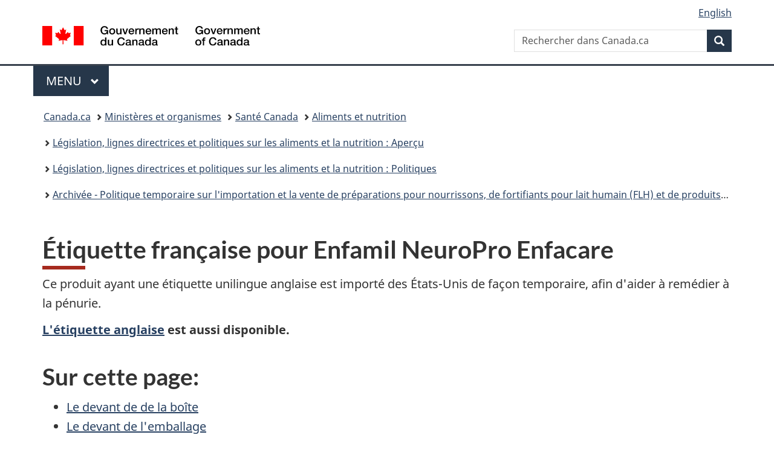

--- FILE ---
content_type: text/html;charset=utf-8
request_url: https://www.canada.ca/fr/sante-canada/services/aliments-nutrition/legislation-lignes-directrices/politiques/politique-temporaire-importation-vente-preparations-nourrissons-fortifiants-lait-humain-produits-metaboliques/etiquette-enfamil-neuropro-enfacare.html
body_size: 10572
content:
<!doctype html>


<html class="no-js" dir="ltr" lang="fr" xmlns="http://www.w3.org/1999/xhtml">

<head prefix="og: http://ogp.me/ns#">
    
<meta http-equiv="X-UA-Compatible" content="IE=edge"/>
<meta charset="utf-8"/>
<title>Étiquette française pour Enfamil NeuroPro Enfacare: Préparation pour bébés prématurés - Canada.ca</title>
<meta content="width=device-width,initial-scale=1" name="viewport"/>


	<link rel="schema.dcterms" href="http://purl.org/dc/terms/"/>
	<link rel="canonical" href="https://www.canada.ca/fr/sante-canada/services/aliments-nutrition/legislation-lignes-directrices/politiques/politique-temporaire-importation-vente-preparations-nourrissons-fortifiants-lait-humain-produits-metaboliques/etiquette-enfamil-neuropro-enfacare.html"/>
    <link rel="alternate" hreflang="fr" href="https://www.canada.ca/fr/sante-canada/services/aliments-nutrition/legislation-lignes-directrices/politiques/politique-temporaire-importation-vente-preparations-nourrissons-fortifiants-lait-humain-produits-metaboliques/etiquette-enfamil-neuropro-enfacare.html"/>
	
        <link rel="alternate" hreflang="en" href="https://www.canada.ca/en/health-canada/services/food-nutrition/legislation-guidelines/policies/interim-policy-importation-sale-infant-formula-human-milk-fortifiers-metabolic-products/label-enfamil-neuropro-enfacare.html"/>
	
	
		<meta name="description" content="Le produit de préparation pour nourrissons, Enfamil NeuroPro Enfacare, est approuvé pour être distribué à des fins médicales.
"/>
	
	
		<meta name="keywords" content="lait maternisé, pénurie de lait maternisé, aliments pour bébés, aliments pour bébés, étiquettes d'aliments pour bébés, produits pour nourrissons
"/>
	
	
	
		<meta name="dcterms.title" content="Étiquette française pour Enfamil NeuroPro Enfacare: Préparation pour bébés prématurés"/>
	
	
		<meta name="dcterms.description" content="Le produit de préparation pour nourrissons, Enfamil NeuroPro Enfacare, est approuvé pour être distribué à des fins médicales.
"/>
	
	
	
	
		<meta name="dcterms.language" title="ISO639-2/T" content="fra"/>
	
	
	
		<meta name="dcterms.issued" title="W3CDTF" content="2022-12-21"/>
	
	
		<meta name="dcterms.modified" title="W3CDTF" content="2022-12-21"/>
	
	
	
		<meta name="dcterms.spatial" content="Canada"/>
	
	
		<meta name="dcterms.type" content="éducation et sensibilisation"/>
	
	
	
	
	
	
	
        



	<meta prefix="fb: https://www.facebook.com/2008/fbml" property="fb:pages" content="378967748836213, 160339344047502, 184605778338568, 237796269600506, 10860597051, 14498271095, 209857686718, 160504807323251, 111156792247197, 113429762015861, 502566449790031, 312292485564363, 1471831713076413, 22724568071, 17294463927, 1442463402719857, 247990812241506, 730097607131117, 1142481292546228, 1765602380419601, 131514060764735, 307780276294187, 427238637642566, 525934210910141, 1016214671785090, 192657607776229, 586856208161152, 1146080748799944, 408143085978521, 490290084411688, 163828286987751, 565688503775086, 460123390028, 318424514044, 632493333805962, 370233926766473, 173004244677, 1562729973959056, 362400293941960, 769857139754987, 167891083224996, 466882737009651, 126404198009505, 135409166525475, 664638680273646, 169011506491295, 217171551640146, 182842831756930, 1464645710444681, 218822426028, 218740415905, 123326971154939, 125058490980757, 1062292210514762, 1768389106741505, 310939332270090, 285960408117397, 985916134909087, 655533774808209, 1522633664630497, 686814348097821, 230798677012118, 320520588000085, 103201203106202, 273375356172196, 61263506236, 353102841161, 1061339807224729, 1090791104267764, 395867780593657, 1597876400459657, 388427768185631, 937815283021844, 207409132619743, 1952090675003143, 206529629372368, 218566908564369, 175257766291975, 118472908172897, 767088219985590, 478573952173735, 465264530180856, 317418191615817, 428040827230778, 222493134493922, 196833853688656, 194633827256676, 252002641498535, 398018420213195, 265626156847421, 202442683196210, 384350631577399, 385499078129720, 178433945604162, 398240836869162, 326182960762584, 354672164565195, 375081249171867, 333050716732105, 118996871563050, 240349086055056, 119579301504003, 185184131584797, 333647780005544, 306255172770146, 369589566399283, 117461228379000, 349774478396157, 201995959908210, 307017162692056, 145928592172074, 122656527842056">


	


    


	<script src="//assets.adobedtm.com/be5dfd287373/abb618326704/launch-3eac5e076135.min.js"></script>










<link rel="stylesheet" href="https://use.fontawesome.com/releases/v5.15.4/css/all.css" integrity="sha256-mUZM63G8m73Mcidfrv5E+Y61y7a12O5mW4ezU3bxqW4=" crossorigin="anonymous"/>
<script blocking="render" src="/etc/designs/canada/wet-boew/js/gcdsloader.min.js"></script>
<link rel="stylesheet" href="/etc/designs/canada/wet-boew/css/theme.min.css"/>
<link href="/etc/designs/canada/wet-boew/assets/favicon.ico" rel="icon" type="image/x-icon"/>
<noscript><link rel="stylesheet" href="/etc/designs/canada/wet-boew/css/noscript.min.css"/></noscript>







                              <script>!function(a){var e="https://s.go-mpulse.net/boomerang/",t="addEventListener";if("False"=="True")a.BOOMR_config=a.BOOMR_config||{},a.BOOMR_config.PageParams=a.BOOMR_config.PageParams||{},a.BOOMR_config.PageParams.pci=!0,e="https://s2.go-mpulse.net/boomerang/";if(window.BOOMR_API_key="KBFUZ-C9D7G-RB8SX-GRGEN-HGMC9",function(){function n(e){a.BOOMR_onload=e&&e.timeStamp||(new Date).getTime()}if(!a.BOOMR||!a.BOOMR.version&&!a.BOOMR.snippetExecuted){a.BOOMR=a.BOOMR||{},a.BOOMR.snippetExecuted=!0;var i,_,o,r=document.createElement("iframe");if(a[t])a[t]("load",n,!1);else if(a.attachEvent)a.attachEvent("onload",n);r.src="javascript:void(0)",r.title="",r.role="presentation",(r.frameElement||r).style.cssText="width:0;height:0;border:0;display:none;",o=document.getElementsByTagName("script")[0],o.parentNode.insertBefore(r,o);try{_=r.contentWindow.document}catch(O){i=document.domain,r.src="javascript:var d=document.open();d.domain='"+i+"';void(0);",_=r.contentWindow.document}_.open()._l=function(){var a=this.createElement("script");if(i)this.domain=i;a.id="boomr-if-as",a.src=e+"KBFUZ-C9D7G-RB8SX-GRGEN-HGMC9",BOOMR_lstart=(new Date).getTime(),this.body.appendChild(a)},_.write("<bo"+'dy onload="document._l();">'),_.close()}}(),"".length>0)if(a&&"performance"in a&&a.performance&&"function"==typeof a.performance.setResourceTimingBufferSize)a.performance.setResourceTimingBufferSize();!function(){if(BOOMR=a.BOOMR||{},BOOMR.plugins=BOOMR.plugins||{},!BOOMR.plugins.AK){var e=""=="true"?1:0,t="",n="ck7rpgicc2txg2lmtstq-f-25e8693f6-clientnsv4-s.akamaihd.net",i="false"=="true"?2:1,_={"ak.v":"39","ak.cp":"780901","ak.ai":parseInt("231651",10),"ak.ol":"0","ak.cr":9,"ak.ipv":4,"ak.proto":"h2","ak.rid":"e6b7d22","ak.r":51208,"ak.a2":e,"ak.m":"dscb","ak.n":"essl","ak.bpcip":"18.191.23.0","ak.cport":57122,"ak.gh":"23.209.83.25","ak.quicv":"","ak.tlsv":"tls1.3","ak.0rtt":"","ak.0rtt.ed":"","ak.csrc":"-","ak.acc":"","ak.t":"1768725671","ak.ak":"hOBiQwZUYzCg5VSAfCLimQ==KpifpWV3NurrS6H+kfRa3pvHrMsabYSvwbAErSu1x3IWiINREDB8NsVe+ZXwbr/9uJk0JbOn3Of5jm0vmdqTJIY4aMATMwIZuoQzaixkffvo88fvILV/EU7jkTBxqhLtxKqs96/7WutGBK1/tGN4l/YySQSk8r407yV5xTU0zaHq1OtUQ7uwXbMafZldY3SzR7iafiDsxfrRR5yNh8dO5ZrkYMZblnj3HjZR1D2dxZ+4p+5s9vhQnztpwvBnYXaBO+/2UHK+cTMluJiFSzakCJkZF/jUHq9T0PHCJnmNbtVhvjZ9CTEKbvC+XCCOkjt0MiVqg5B2CuNyTn0Kc/4G6RXzhxNjQ4K8WI5LcQ7ATncV6dqYdDQdE6y+eETLjxJ+zE50xb9mclH/RYFCwjOtPZaBrqaJatGiyFDK7Gur358=","ak.pv":"820","ak.dpoabenc":"","ak.tf":i};if(""!==t)_["ak.ruds"]=t;var o={i:!1,av:function(e){var t="http.initiator";if(e&&(!e[t]||"spa_hard"===e[t]))_["ak.feo"]=void 0!==a.aFeoApplied?1:0,BOOMR.addVar(_)},rv:function(){var a=["ak.bpcip","ak.cport","ak.cr","ak.csrc","ak.gh","ak.ipv","ak.m","ak.n","ak.ol","ak.proto","ak.quicv","ak.tlsv","ak.0rtt","ak.0rtt.ed","ak.r","ak.acc","ak.t","ak.tf"];BOOMR.removeVar(a)}};BOOMR.plugins.AK={akVars:_,akDNSPreFetchDomain:n,init:function(){if(!o.i){var a=BOOMR.subscribe;a("before_beacon",o.av,null,null),a("onbeacon",o.rv,null,null),o.i=!0}return this},is_complete:function(){return!0}}}}()}(window);</script></head>

<body vocab="http://schema.org/" typeof="WebPage" resource="#wb-webpage" class="">

    




    
        
        
        <div class="newpar new section">

</div>

    
        
        
        <div class="par iparys_inherited">

    
    
    
    
        
        
        <div class="global-header"><nav><ul id="wb-tphp">
	<li class="wb-slc"><a class="wb-sl" href="#wb-cont">Passer au contenu principal</a></li>
	<li class="wb-slc"><a class="wb-sl" href="#wb-info">Passer à « Au sujet du gouvernement »</a></li>
	
</ul></nav>

<header>
	<div id="wb-bnr" class="container">
		<div class="row">
			
			<section id="wb-lng" class="col-xs-3 col-sm-12 pull-right text-right">
    <h2 class="wb-inv">Sélection de la langue</h2>
    <div class="row">
        <div class="col-md-12">
            <ul class="list-inline mrgn-bttm-0">
                <li>
                    <a lang="en" href="/en/health-canada/services/food-nutrition/legislation-guidelines/policies/interim-policy-importation-sale-infant-formula-human-milk-fortifiers-metabolic-products/label-enfamil-neuropro-enfacare.html">
                        
                        
                            <span class="hidden-xs" translate="no">English</span>
                            <abbr title="English" class="visible-xs h3 mrgn-tp-sm mrgn-bttm-0 text-uppercase" translate="no">en</abbr>
                        
                    </a>
                </li>
                
                
            </ul>
        </div>
    </div>
</section>
				<div class="brand col-xs-9 col-sm-5 col-md-4" property="publisher" resource="#wb-publisher" typeof="GovernmentOrganization">
					
                    
					
						
						<a href="/fr.html" property="url">
							<img src="/etc/designs/canada/wet-boew/assets/sig-blk-fr.svg" alt="Gouvernement du Canada" property="logo"/>
							<span class="wb-inv"> /
								
								<span lang="en">Government of Canada</span>
							</span>
						</a>
					
					<meta property="name" content="Gouvernement du Canada"/>
					<meta property="areaServed" typeof="Country" content="Canada"/>
					<link property="logo" href="/etc/designs/canada/wet-boew/assets/wmms-blk.svg"/>
				</div>
				<section id="wb-srch" class="col-lg-offset-4 col-md-offset-4 col-sm-offset-2 col-xs-12 col-sm-5 col-md-4">
					<h2>Recherche</h2>
					
<form action="/fr/sr/srb.html" method="get" name="cse-search-box" role="search">
	<div class="form-group wb-srch-qry">
		
		    <label for="wb-srch-q" class="wb-inv">Rechercher dans Canada.ca</label>
			<input id="wb-srch-q" list="wb-srch-q-ac" class="wb-srch-q form-control" name="q" type="search" value="" size="34" maxlength="170" placeholder="Rechercher dans Canada.ca"/>
		    
		

		<datalist id="wb-srch-q-ac">
		</datalist>
	</div>
	<div class="form-group submit">
	<button type="submit" id="wb-srch-sub" class="btn btn-primary btn-small" name="wb-srch-sub"><span class="glyphicon-search glyphicon"></span><span class="wb-inv">Recherche</span></button>
	</div>
</form>

				</section>
		</div>
	</div>
	<hr/>
	
	<div class="container"><div class="row">
		
        <div class="col-md-8">
        <nav class="gcweb-menu" typeof="SiteNavigationElement">
		<h2 class="wb-inv">Menu</h2>
		<button type="button" aria-haspopup="true" aria-expanded="false">Menu<span class="wb-inv"> principal</span> <span class="expicon glyphicon glyphicon-chevron-down"></span></button>
<ul role="menu" aria-orientation="vertical" data-ajax-replace="/content/dam/canada/sitemenu/sitemenu-v2-fr.html">
	<li role="presentation"><a role="menuitem" tabindex="-1" href="https://www.canada.ca/fr/services/emplois.html">Emplois et milieu de travail</a></li>
	<li role="presentation"><a role="menuitem" tabindex="-1" href="https://www.canada.ca/fr/services/immigration-citoyennete.html">Immigration et citoyenneté</a></li>
	<li role="presentation"><a role="menuitem" tabindex="-1" href="https://voyage.gc.ca/">Voyage et tourisme</a></li>
	<li role="presentation"><a role="menuitem" tabindex="-1" href="https://www.canada.ca/fr/services/entreprises.html">Entreprises et industrie</a></li>
	<li role="presentation"><a role="menuitem" tabindex="-1" href="https://www.canada.ca/fr/services/prestations.html">Prestations</a></li>
	<li role="presentation"><a role="menuitem" tabindex="-1" href="https://www.canada.ca/fr/services/sante.html">Santé</a></li>
	<li role="presentation"><a role="menuitem" tabindex="-1" href="https://www.canada.ca/fr/services/impots.html">Impôts</a></li>
	<li role="presentation"><a role="menuitem" tabindex="-1" href="https://www.canada.ca/fr/services/environnement.html">Environnement et ressources naturelles</a></li>
	<li role="presentation"><a role="menuitem" tabindex="-1" href="https://www.canada.ca/fr/services/defense.html">Sécurité nationale et défense</a></li>
	<li role="presentation"><a role="menuitem" tabindex="-1" href="https://www.canada.ca/fr/services/culture.html">Culture, histoire et sport</a></li>
	<li role="presentation"><a role="menuitem" tabindex="-1" href="https://www.canada.ca/fr/services/police.html">Services de police, justice et urgences</a></li>
	<li role="presentation"><a role="menuitem" tabindex="-1" href="https://www.canada.ca/fr/services/transport.html">Transport et infrastructure</a></li>
	<li role="presentation"><a role="menuitem" tabindex="-1" href="https://www.international.gc.ca/world-monde/index.aspx?lang=fra">Canada et le monde</a></li>
	<li role="presentation"><a role="menuitem" tabindex="-1" href="https://www.canada.ca/fr/services/finance.html">Argent et finances</a></li>
	<li role="presentation"><a role="menuitem" tabindex="-1" href="https://www.canada.ca/fr/services/science.html">Science et innovation</a></li>
	<li role="presentation"><a role="menuitem" tabindex="-1" href="https://www.canada.ca/fr/services/evenements-vie.html">Gérer les événements de la vie</a></li>	
</ul>

		
        </nav>   
        </div>
		
		
		
    </div></div>
	
		<nav id="wb-bc" property="breadcrumb"><h2 class="wb-inv">Vous êtes ici :</h2><div class="container"><ol class="breadcrumb">
<li><a href='/fr.html'>Canada.ca</a></li>
<li><a href='/fr/gouvernement/min.html'>Ministères et organismes</a></li>
<li><a href='/fr/sante-canada.html'>Santé Canada</a></li>
<li><a href='/fr/sante-canada/services/aliments-nutrition.html'>Aliments et nutrition</a></li>
<li><a href='/fr/sante-canada/services/aliments-nutrition/legislation-lignes-directrices.html'>Législation, lignes directrices et politiques sur les aliments et la nutrition : Aperçu</a></li>
<li><a href='/fr/sante-canada/services/aliments-nutrition/legislation-lignes-directrices/politiques.html'>Législation, lignes directrices et politiques sur les aliments et la nutrition : Politiques</a></li>
<li><a href='/fr/sante-canada/services/aliments-nutrition/legislation-lignes-directrices/politiques/politique-temporaire-importation-vente-preparations-nourrissons-fortifiants-lait-humain-produits-metaboliques.html'>Archivée - Politique temporaire sur l&#39;importation et la vente de préparations pour nourrissons, de fortifiants pour lait humain (FLH) et de produits métaboliques pour les erreurs innées du métabolisme afin d&#39;atténuer les pénuries</a></li>
</ol></div></nav>


	

  
</header>
</div>

    

</div>

    




	



    
    

    
    
        <main property="mainContentOfPage" resource="#wb-main" typeof="WebPageElement" class="container">
            
            <div class="mwstitle section">

    <h1 property="name" id="wb-cont" dir="ltr">
Étiquette française pour Enfamil NeuroPro Enfacare</h1>
	</div>
<div class="mwsgeneric-base-html parbase section">



    <p>Ce produit ayant une étiquette unilingue anglaise est importé des États-Unis de façon temporaire, afin d'aider à remédier à la pénurie.</p>
<p><strong><a href="/en/health-canada/services/food-nutrition/legislation-guidelines/policies/interim-policy-importation-sale-infant-formula-human-milk-fortifiers-metabolic-products/label-enfamil-neuropro-enfacare.html">L'étiquette anglaise</a>&nbsp;est aussi disponible.</strong></p>
<h2>Sur cette page:</h2>
<ul>
  <li><a href="#frontbottle">Le devant de de la boîte</a></li>
  <li><a href="#front">Le devant de l'emballage</a></li>
  <li><a href="#side">Panneau latéral de l'étiquette</a></li>
  <li><a href="#mode">Mode d'emploi</a></li>
  <li><a href="#informations">Informations sur la boîte</a></li>
  <li><a href="#éléments">Éléments nutritifs</a></li>
</ul>
<h2 id="frontbottle">Le devant de la boîte</h2>
<p>Enfamil Neuropro<sup>MC</sup></p>
<p>La marque la plus recommandée</p>
<p>La marque no 1 des pédiatres</p>
<p>Enfacare<sup>®</sup> pour les bébés nés prématurément qui quittent l'hôpital pour rentrer à la maison</p>
<p>Préparation pour nourrissons à base de lait avec fer</p>
<p>Avec ADH, un <strong>élément constitutif du cerveau</strong> et un nutriment recommandé par les experts,</p>
<p>cliniquement éprouvé pour favoriser un <strong>rattrapage</strong> soutenu <strong>de la croissance</strong>*</p>
<p>Vitamines et minéraux favorisant la <strong>santé immunitaire</strong></p>
<p>Composants‡ de la membrane de globule gras du lait† d'origine naturelle</p>
<p>‡ Issus de la protéine de lactosérum concentré</p>
<p>22 calories/oz liq.</p>
<p>Sans OGM‡</p>
<p>1979-3</p>
<p>Prête à servir</p>
<p>Ne pas ajouter d'eau</p>
<p>* Lors d'une utilisation dans le cadre d'un programme Enfamil<sup>®</sup>Prématuré, Enfamil<sup>®</sup>EnfaCare<sup>®</sup>et Enfamil<sup>®</sup>pour nourrissons. Selon une étude menée avant la reformulation de la membrane de globule gras du lait de la préparation EnfaCare†, composée de protéines et de matières grasses. § Ingrédients non génétiquement modifiés. Des traces de matières génétiquement modifiées peuvent être présentes dans le produit, notamment en provenance des environnements de fabrication ou des sources du procédé de fabrication. Pour obtenir de plus amples renseignements, visitez hcp.meadjohnson.com (Site Web du produit américain. En anglais seulement.).</p>
<p>6 - biberons Nursette<sup>®</sup>de 59 mL (2 oz liq.) (355 mL • 12 oz liq. NET)</p>
<p>Idéale pour les bébés qui rentrent à la maison</p>
<p>Prête à servir</p>
<p>Paquet de 6 bouteilles de 59 mL (2 OZ LIQ.)</p>
<p>Préparation sur le pouce</p>
<p>Bouteille prête à recevoir des tétines</p>
<p>Tétines non incluses</p>
<h2 id="front">Le devant de l'emballage du biberon</h2>
<p>Prête à servir</p>
<p>Ne pas ajouter d'eau</p>
<p>Enfamil MC Neuro Pro Enfacare<sup>®</sup></p>
<p>Pour les bébés nés prématurément qui quittent l'hôpital pour rentrer à la maison</p>
<p>Préparation pour nourrissons</p>
<p>À base de lait avec fer</p>
<p>22 calories/oz liq.</p>
<p>La marque la plus recommandée par les pédiatres</p>
<p>Sand OGM*</p>
<p>59 mL (2 oz. liq.)</p>
<h2 id="side">Panneau latéral de l'étiquette</h2>
<p><strong>Contient du lait et du soya</strong></p>
<p><strong>Cet article n'est pas destiné à la vente individuelle.</strong></p>
<p><strong>Ne pas utiliser si le sceau entourant le bouchon est brisé ou manquant.</strong></p>
<p>Servir avant le:</p>
<p><sup>©</sup>2022 Mead Johnson &amp; Company, LLC</p>
<p>Pour le Canada : 1 800-361-6323</p>
<p>hcp.meadjohnson.com (site web pour le Canada&nbsp;: <a href="https://medical.enfamil.ca/fr" rel="external">https://medical.enfamil.ca/fr</a>)</p>
<h2 id="mode">Mode d'emploi</h2>
<p>Conserver les bouteilles non ouvertes à la température ambiante.<br>
  Éviter une exposition excessive à la lumière et aux températures élevées.</p>
<p>Parler à votre médecin de la nécessité de faire bouillir une tétine propre dans l'eau avant l'utilisation.</p>
<p>Bien agiter. Mettre la tétine en place. Une fois la bouteille ouverte, jeter toute préparation inutilisée après une heure.</p>
<p>* Voir la notice sur l'emballage. ou visitez hcp.meadjohnson.com (site web pour le Canada&nbsp;: <a href="https://medical.enfamil.ca/fr" rel="external">https://medical.enfamil.ca/fr</a>)</p>
<p>À servir avant le&nbsp;:</p>
<p>1979-03</p>
<p>2065356</p>
<h2 id="informations">Informations sur la boîte</h2>
<p>Les experts s'entendent sur les nombreux bienfaits du lait maternel. Si vous choisissez d'utiliser une préparation pour nourrissons, parlez à votre médecin de la préparation Enfamil NeuroProMC EnfaCare<sup>®</sup>.</p>
<p><strong>Mode d'emploi</strong></p>
<p><strong>Suivre attentivement les instructions ci-dessous, car la santé de votre bébé en dépend.</strong> Il est important de respecter les normes appropriées en matière d'hygiène, de préparation, d'usage et d'entreposage au moment d'apprêter la préparation pour nourrissons. Utiliser selon les directives du médecin de votre bébé. Parler à votre médecin de la nécessité de faire bouillir une tétine propre dans l'eau avant l'utilisation. <strong>Inspecter</strong> chaque bouteille pour détecter les signes de dommage.</p>
<p>Se laver soigneusement les mains avec du savon et de l'eau avant de préparer la bouteille à servir.</p>
<p><strong>Bien agiter la bouteille</strong> et retirer le bouchon.</p>
<p>Mettre la tétine en place (non incluse).</p>
<p><strong>Mise en garde</strong>:&nbsp;Le non-respect de ces directives pourrait avoir de graves conséquences. Le contenu des bouteilles ouvertes peut périr rapidement. Servir immédiatement ou remettre le bouchon en place et conserver au réfrigérateur entre 2 et 4 °C (entre 35 et 40 °F) pendant un maximum de 24 heures. Ne pas utiliser la bouteille ouverte si elle est demeurée plus de deux heures sans être réfrigérée. Ne pas congeler. Après le début de la consommation, jeter toute préparation inutilisée après une heure.</p>
<p><strong>Conservation:</strong> Conserver les bouteilles non ouvertes à la température ambiante. Éviter la chaleur excessive et l'exposition prolongée à la lumière. Ne pas congeler.</p>
<p><strong>Ce produit doit être utilisé uniquement selon les instructions du médecin de votre bébé pour des conditions telles que la prématurité.</strong></p>
<p><strong>Ne pas accepter si l'emballage a été ouvert.</strong></p>
<p><strong>Ne pas utiliser si le sceau entourant le bouchon est brisé ou manquant.</strong></p>
<p><strong>Utiliser avant la date figurant sur la boîte ou sur l'étiquette de la bouteille.</strong></p>
<p>Cette préparation pour nourrissons exclusive est offerte seulement par la marque Enfamil<sup>®</sup>.</p>
<p><strong>Cette préparation n'est vendue à aucun détaillant en tant que marque maison.</strong></p>
<p>Si vous avez des questions, nous sommes là pour y répondre. Appelez-nous sans frais : 1-800-361-6323, du lundi au vendredi, de 9 h à 17 h, heure de l'Est ou visitez hcp.meadjohnson.com (site web pour le Canada&nbsp;: <a href="https://medical.enfamil.ca/fr" rel="external">https://medical.enfamil.ca/fr</a>)</p>
<p>Pour le Canada : 1 800-361-6323</p>
<p>Enfamil.ca</p>
<p>La préparation Enfamil NeuroProMC EnfaCare<sup>®</sup>est conçue précisément pour répondre aux besoins nutritionnels des bébés prématurés ou de poids insuffisant à la naissance qui rentrent à la maison. Comparativement aux préparations courantes pour nourrissons, elle fournit un apport accru en protéines, calcium, vitamines et minéraux. Il est cliniquement prouvé que la préparation EnfaCare favorise la croissance précoce de votre bébé et son rattrapage par rapport aux nourrissons allaités à terme.</p>
<p>Marque no 1</p>
<p>Les raisons de choisir Enfamil<sup>®</sup></p>
<ul>
  <li>Marque de préparation pour nourrissons la plus recommandée par les pédiatres</li>
  <li>Préparation enrichie** qui soutient la croissance des bébés prématurés pendant leur première année de vie</li>
  <li>Contient de l'ADH, un acide gras oméga-3 et un élément constitutif du cerveau recommandé par les experts</li>
  <li>Renferme des composants de la membrane de globule gras du lait†† d'origine naturelle, issus de la protéine de lactosérum concentré</li>
  <li>Des vitamines C et E et du sélénium, qui favorisent la santé immunitaire</li>
  <li>Des protéines simples et faciles à digérer</li>
  <li>Sans saveurs, édulcorants, ni colorants artificiels Sans OGM</li>
</ul>
<p>Obtenez dès aujourd'hui des récompenses Enfamil, ainsi que des offres, des économies et des surprises exclusives! Enfamil.com/rewards (en anglais)</p>
<p>** Comparativement aux préparations courantes pour nourrissons, elle fournit un apport accru en calories, protéines et certains minéraux et vitamines, ce qui favorise un gain de poids et la croissance des bébés nés prématurément. †† Membrane de globule gras du lait, composée de protéines et de matières grasses</p>
<p>Enfamil réduit son impact environnemental en utilisant 100 % de carton recyclé.</p>
<p>2070969</p>
<p>INSTL 124902</p>
<p>LIST 1979-03</p>
<p>SAP 2070969</p>
<h2 id="éléments">Éléments nutritifs</h2>
<table class="table table-striped table-hover table-bordered">
  <caption class="text-left">
  Table 1: Information nutritionnelle
  </caption>
  <thead>
    <tr class="bg-primary">
      <th scope="col">Nutriments</th>
      <th scope="col">Par 100 Calories</th>
      <th scope="col">Par 100 mL</th>
    </tr>
  </thead>
  <tbody>
    <tr>
      <td>Protéines, g</td>
      <td>2,8</td>
      <td>2,1</td>
    </tr>
    <tr>
      <td>Lipides, g</td>
      <td>5,3</td>
      <td>3,9</td>
    </tr>
    <tr>
      <td>Glucides, g</td>
      <td>10,4</td>
      <td>7,7</td>
    </tr>
    <tr>
      <td>Eau, g</td>
      <td>120</td>
      <td>89</td>
    </tr>
    <tr>
      <td>Acide linoléique, mg</td>
      <td>780</td>
      <td>580</td>
    </tr>
    <tr>
      <td colspan="3"><strong>Vitamines</strong></td>
    </tr>
    <tr>
      <td>Vitamine A, U.I.</td>
      <td>450</td>
      <td>330</td>
    </tr>
    <tr>
      <td>Vitamine D, U.I.</td>
      <td>70</td>
      <td>52</td>
    </tr>
    <tr>
      <td>Vitamine E, U.I.</td>
      <td>4</td>
      <td>3</td>
    </tr>
    <tr>
      <td>Vitamine K, mcg</td>
      <td>9</td>
      <td>6,7</td>
    </tr>
    <tr>
      <td>Thiamine (Vit, B1), mcg</td>
      <td>180</td>
      <td>134</td>
    </tr>
    <tr>
      <td>Riboflavine (Vit B2), mcg</td>
      <td>200</td>
      <td>149</td>
    </tr>
    <tr>
      <td>Vitamine B6, mcg</td>
      <td>67</td>
      <td>50</td>
    </tr>
    <tr>
      <td>Vitamine B12, mcg</td>
      <td>0,3</td>
      <td>0,22</td>
    </tr>
    <tr>
      <td>Niacine, mcg</td>
      <td>1000</td>
      <td>740</td>
    </tr>
    <tr>
      <td>Acide folique (Folacine), mcg</td>
      <td>26</td>
      <td>19,3</td>
    </tr>
    <tr>
      <td>Acide pantothénique, mcg</td>
      <td>850</td>
      <td>630</td>
    </tr>
    <tr>
      <td>Biotine, mcg</td>
      <td>6</td>
      <td>4,5</td>
    </tr>
    <tr>
      <td>Vitamine C (Acide ascorbique), mg</td>
      <td>16</td>
      <td>11,9</td>
    </tr>
    <tr>
      <td>Choline, mg</td>
      <td>24</td>
      <td>17,9</td>
    </tr>
    <tr>
      <td>Inositol, mg</td>
      <td>24</td>
      <td>17,9</td>
    </tr>
    <tr>
      <td colspan="3"><strong>Minéraux</strong></td>
    </tr>
    <tr>
      <td>Calcium, mg</td>
      <td>120</td>
      <td>89</td>
    </tr>
    <tr>
      <td>Phosphore, mg</td>
      <td>66</td>
      <td>49</td>
    </tr>
    <tr>
      <td>Magnésium, mg</td>
      <td>8</td>
      <td>6</td>
    </tr>
    <tr>
      <td>Fer, mg</td>
      <td>1,8</td>
      <td>1,34</td>
    </tr>
    <tr>
      <td>Zinc, mg</td>
      <td>1</td>
      <td>0,74</td>
    </tr>
    <tr>
      <td>Manganèse, mcg</td>
      <td>15</td>
      <td>11,2</td>
    </tr>
    <tr>
      <td>Cuivre, mcg</td>
      <td>90</td>
      <td>67</td>
    </tr>
    <tr>
      <td>Iode, mcg</td>
      <td>21</td>
      <td>15,6</td>
    </tr>
    <tr>
      <td>Sélénium, mcg</td>
      <td>2,8</td>
      <td>2,1</td>
    </tr>
    <tr>
      <td>Sodium, mg</td>
      <td>37</td>
      <td>28</td>
    </tr>
    <tr>
      <td>Potassium, mg</td>
      <td>105</td>
      <td>78</td>
    </tr>
    <tr>
      <td>Chlorure, mg</td>
      <td>78</td>
      <td>58</td>
    </tr>
    <tr>
      <td colspan="3"><strong>Information supplémentaire pour le Canada :</strong></td>
    </tr>
    <tr>
      <td>Énergie, kcal</td>
      <td>100</td>
      <td>74</td>
    </tr>
    <tr>
      <td>Acide arachidonique (ARA), mg</td>
      <td>34</td>
      <td>25</td>
    </tr>
    <tr>
      <td>Acide docosahexaenoïque (ADH), mg</td>
      <td>17</td>
      <td>13</td>
    </tr>
  </tbody>
</table>
<p><strong>Ingrédients:</strong> seront mis en ligne ultérieurement</p>
<p>Mead Johnson &amp; Company LLC</p>
<p>Evansville, IN 47721 États-Unis</p>
<p><sup>©</sup>2022 Mead Johnson &amp; Company, LLC</p>
<p>Mead Johnson™ Nutrition</p>



</div>


            <section class="pagedetails">
    <h2 class="wb-inv">Détails de la page</h2>

    

    
    
<gcds-date-modified>
	2022-12-21
</gcds-date-modified>


</section>
        </main>
    



    




    
        
        
        <div class="newpar new section">

</div>

    
        
        
        <div class="par iparys_inherited">

    
    
    
    

</div>

    




    




    
        
        
        <div class="newpar new section">

</div>

    
        
        
        <div class="par iparys_inherited">

    
    
    
    
        
        
        <div class="global-footer">
    <footer id="wb-info">
	    <h2 class="wb-inv">À propos de ce site</h2>
    	<div class="gc-contextual"><div class="container">
    <nav>
        <h3>Santé Canada</h3>
        <ul class="list-col-xs-1 list-col-sm-2 list-col-md-3">
            <li><a href="/fr/sante-canada/organisation/contactez-nous.html">Contactez-nous</a></li>
        </ul>
    </nav>
</div></div>	
        <div class="gc-main-footer">
			<div class="container">
	<nav>
		<h3>Gouvernement du Canada</h3>
		<ul class="list-col-xs-1 list-col-sm-2 list-col-md-3">
			<li><a href="/fr/contact.html">Toutes les coordonnées</a></li>
			<li><a href="/fr/gouvernement/min.html">Ministères et organismes</a></li>
			<li><a href="/fr/gouvernement/systeme.html">À propos du gouvernement</a></li>
		</ul>
		<h4><span class="wb-inv">Thèmes et sujets</span></h4>
		<ul class="list-unstyled colcount-sm-2 colcount-md-3">
			<li><a href="/fr/services/emplois.html">Emplois</a></li>
			<li><a href="/fr/services/immigration-citoyennete.html">Immigration et citoyenneté</a></li>
			<li><a href="https://voyage.gc.ca/">Voyage et tourisme</a></li>
			<li><a href="/fr/services/entreprises.html">Entreprises</a></li>
			<li><a href="/fr/services/prestations.html">Prestations</a></li>
			<li><a href="/fr/services/sante.html">Santé</a></li>
			<li><a href="/fr/services/impots.html">Impôts</a></li>
			<li><a href="/fr/services/environnement.html">Environnement et ressources naturelles</a></li>
			<li><a href="/fr/services/defense.html">Sécurité nationale et défense</a></li>
			<li><a href="/fr/services/culture.html">Culture, histoire et sport</a></li>
			<li><a href="/fr/services/police.html">Services de police, justice et urgences</a></li>
			<li><a href="/fr/services/transport.html">Transport et infrastructure</a></li>
			<li><a href="https://www.international.gc.ca/world-monde/index.aspx?lang=fra">Le Canada et le monde</a></li>
			<li><a href="/fr/services/finance.html">Argent et finances</a></li>
			<li><a href="/fr/services/science.html">Science et innovation</a></li>
			<li><a href="/fr/services/autochtones.html">Autochtones</a></li>
			<li><a href="/fr/services/veterans-militaire.html">Vétérans et militaires</a></li>
			<li><a href="/fr/services/jeunesse.html">Jeunesse</a></li>
			<li><a href="/fr/services/evenements-vie.html">Gérer les événements de la vie</a></li>
		</ul>
	</nav>
</div>
        </div>
        <div class="gc-sub-footer">
            <div class="container d-flex align-items-center">
            <nav>
                <h3 class="wb-inv">Organisation du gouvernement du Canada</h3>
                <ul>
                
                    		<li><a href="https://www.canada.ca/fr/sociaux.html">Médias sociaux</a></li>
		<li><a href="https://www.canada.ca/fr/mobile.html">Applications mobiles</a></li>
		<li><a href="https://www.canada.ca/fr/gouvernement/a-propos-canada-ca.html">À propos de Canada.ca</a></li>
                
                <li><a href="/fr/transparence/avis.html">Avis</a></li>
                <li><a href="/fr/transparence/confidentialite.html">Confidentialité</a></li>
                </ul>
            </nav>
                <div class="wtrmrk align-self-end">
                    <img src="/etc/designs/canada/wet-boew/assets/wmms-blk.svg" alt="Symbole du gouvernement du Canada"/>
                </div>
            </div>
        </div>
    </footer>

</div>

    

</div>

    




    







    <script type="text/javascript">_satellite.pageBottom();</script>






<script src="//ajax.googleapis.com/ajax/libs/jquery/2.2.4/jquery.min.js" integrity="sha256-BbhdlvQf/xTY9gja0Dq3HiwQF8LaCRTXxZKRutelT44=" crossorigin="anonymous"></script>
<script src="/etc/designs/canada/wet-boew/js/ep-pp.min.js"></script>
<script src="/etc/designs/canada/wet-boew/js/wet-boew.min.js"></script>
<script src="/etc/designs/canada/wet-boew/js/theme.min.js"></script>




</body>
</html>
